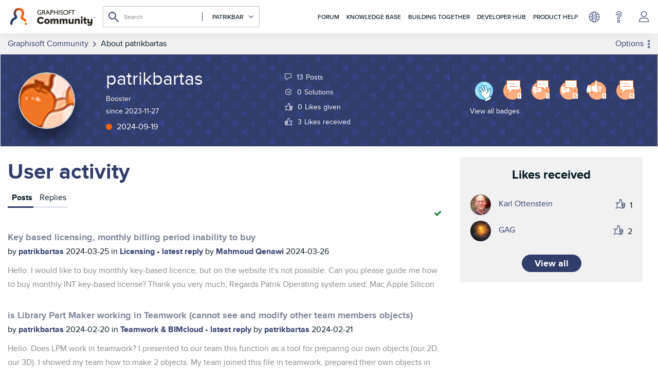

--- FILE ---
content_type: text/html; charset=UTF-8
request_url: https://community.graphisoft.com/t5/user/viewprofilepage/user-id/96900
body_size: 1953
content:
<!DOCTYPE html>
<html lang="en">
<head>
    <meta charset="utf-8">
    <meta name="viewport" content="width=device-width, initial-scale=1">
    <title></title>
    <style>
        body {
            font-family: "Arial";
        }
    </style>
    <script type="text/javascript">
    window.awsWafCookieDomainList = ['gowhw84577.lithium.com','community.graphisoft.com','forum.graphisoft.de'];
    window.gokuProps = {
"key":"AQIDAHjcYu/GjX+QlghicBgQ/7bFaQZ+m5FKCMDnO+vTbNg96AH4rNVz6su/VZEN8ZENhuRFAAAAfjB8BgkqhkiG9w0BBwagbzBtAgEAMGgGCSqGSIb3DQEHATAeBglghkgBZQMEAS4wEQQMHtBCXf9B+pJ2/29OAgEQgDukEVPElPDYSfamSrvyxPl7iEpF7msKJ+X2JcVoiD6/fFu/+yi7EHB5AmsWBhRVTr/y925s7dcBY+6fsg==",
          "iv":"A6x+YQCJaQAAJq5N",
          "context":"hJtRWFoh0uWxRD7EYeFW5swE2a4W9tsTdvk0bglcL4GWI4LO9/T8T3b5r5sB68NBImsjZjtI+i3sTGoH6C2UduNVlS6tuGu3sq7dMJSlv/chverXv7oj/+Y85kxy+lqi503pZSOi1ZR8Y3dhda7N+GfTuT49+3N2ZBooD94QWDTObuScWCnCOVeBjhQnVWgr4qm/I4MgkTo3+vTFhQ993Cs9Vho5OkvVIJV5DmXCEAW1QXfSUG6K+XA0PoA7IpAaklXF1vvURHSdCICwIqVH8OGcR0YdR5vnRbk6fjE035H9FzAh7EikvQJgsLbrGdNH1GXnKVhQyCmUqd6NiAVaUlO/+s/JGkug+C8H04q/r8oh0kogCs1DGBVwzVqzGc+LgZmJ7GIxeiWl6X/aF3SQihGKZvFJIC6IWh2YNWox"
};
    </script>
    <script src="https://bc0439715fa6.967eb88d.us-east-2.token.awswaf.com/bc0439715fa6/89b47178ebdf/dd7946344fc4/challenge.js"></script>
</head>
<body>
    <div id="challenge-container"></div>
    <script type="text/javascript">
        AwsWafIntegration.saveReferrer();
        AwsWafIntegration.checkForceRefresh().then((forceRefresh) => {
            if (forceRefresh) {
                AwsWafIntegration.forceRefreshToken().then(() => {
                    window.location.reload(true);
                });
            } else {
                AwsWafIntegration.getToken().then(() => {
                    window.location.reload(true);
                });
            }
        });
    </script>
    <noscript>
        <h1>JavaScript is disabled</h1>
        In order to continue, we need to verify that you're not a robot.
        This requires JavaScript. Enable JavaScript and then reload the page.
    </noscript>
</body>
</html>